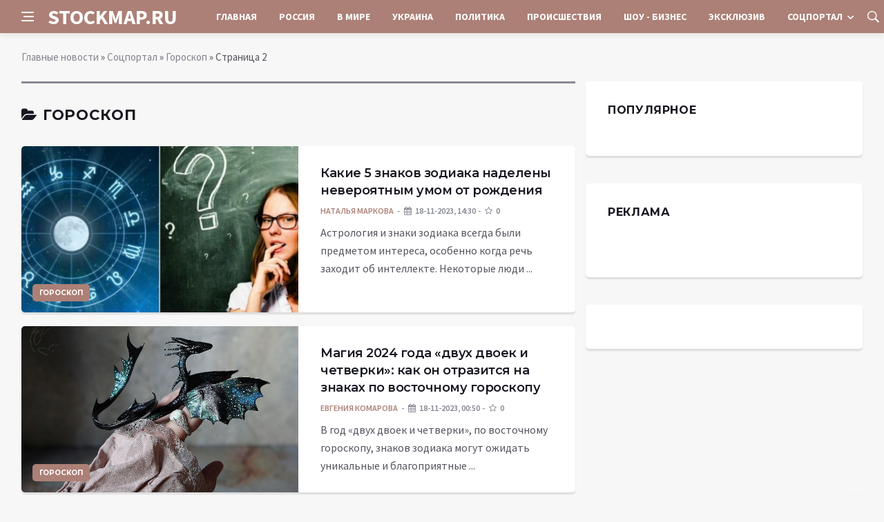

--- FILE ---
content_type: text/html; charset=utf-8
request_url: https://stockmap.ru/social/goroskop/page/2/
body_size: 9412
content:
<!DOCTYPE html>
<html lang="ru">
<head>
<title>Гороскоп » Страница 2 » Информационное агентство «STOCKMAP.RU»</title>
<meta charset="utf-8">
<meta name="description" content="Астрология и знаки зодиака всегда были предметом интереса, особенно когда речь заходит об интеллекте. Некоторые люди кажутся наделёнными невероятным умом с самого рождения, а другим приходится приложить немало усилий, чтобы достичь успеха. Что говорят звёзды о пяти знаках зодиака, которые могут">
<meta name="keywords" content="зодиака, Астрология, знаки, всегда, предметом, интереса, особенно, когда, заходит, интеллекте, Некоторые, кажутся, наделёнными, невероятным, самого, рождения, другим, приходится, приложить, немало">
<link rel="canonical" href="https://stockmap.ru/social/goroskop/page/2/">
<link rel="alternate" type="application/rss+xml" title="Гороскоп » Страница 2 » Информационное агентство «STOCKMAP.RU» RSS" href="https://stockmap.ru/social/goroskop/rss.xml">
<link rel="preconnect" href="https://stockmap.ru/" fetchpriority="high">
<meta property="twitter:card" content="summary">
<meta property="twitter:title" content="Гороскоп » Страница 2 » Информационное агентство «STOCKMAP.RU»">
<meta property="twitter:description" content="Астрология и знаки зодиака всегда были предметом интереса, особенно когда речь заходит об интеллекте. Некоторые люди кажутся наделёнными невероятным умом с самого рождения, а другим приходится приложить немало усилий, чтобы достичь успеха. Что говорят звёзды о пяти знаках зодиака, которые могут">
<meta property="og:type" content="article">
<meta property="og:site_name" content="Информационное агентство «STOCKMAP.RU»">
<meta property="og:title" content="Гороскоп » Страница 2 » Информационное агентство «STOCKMAP.RU»">
<meta property="og:description" content="Астрология и знаки зодиака всегда были предметом интереса, особенно когда речь заходит об интеллекте. Некоторые люди кажутся наделёнными невероятным умом с самого рождения, а другим приходится приложить немало усилий, чтобы достичь успеха. Что говорят звёзды о пяти знаках зодиака, которые могут">

<script src="/engine/classes/min/index.php?g=general&amp;v=58cfh"></script>
<script src="/engine/classes/min/index.php?f=engine/classes/js/jqueryui.js,engine/classes/js/dle_js.js&amp;v=58cfh" defer></script>
<script type="application/ld+json">{"@context":"https://schema.org","@graph":[{"@type":"BreadcrumbList","@context":"https://schema.org/","itemListElement":[{"@type":"ListItem","position":1,"item":{"@id":"https://stockmap.ru/","name":"Главные новости"}},{"@type":"ListItem","position":2,"item":{"@id":"https://stockmap.ru/social/","name":"Соцпортал"}},{"@type":"ListItem","position":3,"item":{"@id":"https://stockmap.ru/social/goroskop/","name":"Гороскоп"}},{"@type":"ListItem","position":4,"item":{"@id":"https://stockmap.ru/social/goroskop/page/2/","name":"Страница 2"}}]}]}</script>
<meta http-equiv='X-UA-Compatible' content='IE=edge,chrome=1'>
<meta name="viewport" content="width=device-width, initial-scale=1, shrink-to-fit=no" />
<link href='https://fonts.googleapis.com/css?family=Montserrat:400,600,700%7CSource+Sans+Pro:400,600,700' rel='stylesheet'>
<link rel="icon" type="image/png" href="/templates/Default/favicons/favicon.png">
<link rel="apple-touch-icon" href="/templates/Default/favicons/touch-icon-iphone.png">
<link rel="apple-touch-icon" sizes="152x152" href="/templates/Default/favicons/touch-icon-ipad.png">
<link rel="apple-touch-icon" sizes="180x180" href="/templates/Default/favicons/touch-icon-iphone-retina.png">
<link rel="apple-touch-icon" sizes="167x167" href="/templates/Default/favicons/touch-icon-ipad-retina.png">
<link rel="stylesheet" href="/templates/Default/css/bootstrap.min.css" />
<link rel="stylesheet" href="/templates/Default/css/font-icons.css" />
<link rel="stylesheet" href="/templates/Default/css/style.css" />
<link rel="stylesheet" href="/templates/Default/css/engine.css" /> 
	<!-- Yandex.RTB -->
	<script>window.yaContextCb=window.yaContextCb||[]</script>
	<script src="https://yandex.ru/ads/system/context.js" async></script>
</head>

<body class="bg-light style-default style-rounded">
 
<div class="content-overlay"></div>

<header class="sidenav" id="sidenav">
	<div class="sidenav__close">
		<button class="sidenav__close-button" id="sidenav__close-button" aria-label="закрыть"><i class="ui-close sidenav__close-icon"></i></button>
	</div>
	<nav class="sidenav__menu-container">
		<ul class="sidenav__menu" role="menubar">
			<li><a href="/" class="sidenav__menu-url">Главная</a></li>
			<li><a href="/russia/" class="sidenav__menu-url">Россия</a></li>
			<li><a href="/world/" class="sidenav__menu-url">В Мире</a></li>
			<li><a href="/ukraine/" class="sidenav__menu-url">Украина</a></li>
			<li><a href="/policy/" class="sidenav__menu-url">Политика</a></li>
			<li><a href="/incidents/" class="sidenav__menu-url">Происшествия</a></li>
			<li><a href="/show-business/" class="sidenav__menu-url">Шоу-Бизнес</a></li>
			<li><a href="/exclusive/" class="sidenav__menu-url">Эксклюзив</a></li>
			<li><a href="/social/" class="sidenav__menu-url">Соцпортал</a></li>
		</ul>
	</nav>
</header>
<main class="main oh" id="main">
	<header class="nav">
		<div class="nav__holder nav--sticky">
			<div class="container relative">
				<div class="flex-parent">
					<button class="nav-icon-toggle" id="nav-icon-toggle" aria-label="Open side menu">
					<span class="nav-icon-toggle__box"><span class="nav-icon-toggle__inner"></span></span>
					</button> 
					<a href="/" class="logo" style="color: #fff;">STOCKMAP.RU</a>
					<nav class="flex-child nav__wrap main-menu">
						<ul class="nav__menu">
							<li><a href="/">Главная</a></li>
							<li><a href="/russia/">Россия</a></li>
							<li><a href="/world/">В&nbsp;Мире</a></li>
							<li><a href="/ukraine/">Украина</a></li>
							<li><a href="/policy/">Политика</a></li>
							<li><a href="/incidents/">Происшествия</a></li>
							<li><a href="/show-business/">Шоу&nbsp;-&nbsp;Бизнес</a></li>
							<li><a href="/exclusive/">Эксклюзив</a></li>
							<li class="nav__dropdown">
								<a href="/social/">Соцпортал</a>
								<ul class="nav__dropdown-menu">
									<li class="menu-item menu-item-type-taxonomy"><a href="https://stockmap.ru/social/goroskop/">Гороскоп</a>

</li><li class="menu-item menu-item-type-taxonomy"><a href="https://stockmap.ru/social/primeti/">Приметы</a>

</li><li class="menu-item menu-item-type-taxonomy"><a href="https://stockmap.ru/social/ezoterika/">Эзотерика</a>

</li><li class="menu-item menu-item-type-taxonomy"><a href="https://stockmap.ru/social/prazdniki/">Праздники</a>

</li><li class="menu-item menu-item-type-taxonomy"><a href="https://stockmap.ru/social/psihologiya/">Психология</a>

</li><li class="menu-item menu-item-type-taxonomy"><a href="https://stockmap.ru/social/zdorove/">Здоровье</a>

</li><li class="menu-item menu-item-type-taxonomy"><a href="https://stockmap.ru/social/dlya-zhenshchin/">Для женщин</a>

</li><li class="menu-item menu-item-type-taxonomy"><a href="https://stockmap.ru/social/sad-ogorod/">Сад-огород</a>

</li>
								</ul>
							</li>
						</ul>
					</nav>
					<div class="nav__right">
						<div class="nav__right-item nav__search">
							<a href="#" class="nav__search-trigger" id="nav__search-trigger"><i class="ui-search nav__search-trigger-icon"></i></a>
							<div class="nav__search-box" id="nav__search-box">
								<form method="post" class="nav__search-form">
									<input type="hidden" name="do" value="search" />
									<input type="hidden" name="subaction" value="search" />
									<input type="text" placeholder="Поиск по сайту ..." name="story" class="nav__search-input">
									<button type="submit" class="search-button btn btn-lg btn-color btn-button"><i class="ui-search nav__search-icon"></i></button>
								</form>
							</div>
						</div>
					</div>
				</div>
			</div>
		</div>
	</header>
	
	<div class="container">
		<div class="breadcrumbs main-bread">
			<div class="speedbar main-title"></div>
		</div>
	</div>
	
	
	<div class="container">
<div class="breadcrumbs">
<div class="speedbar"><a href="https://stockmap.ru/">Главные новости</a>  »  <a href="https://stockmap.ru/social/">Соцпортал</a>  »  <a href="https://stockmap.ru/social/goroskop/">Гороскоп</a>  »  Страница 2</div>
</div></div>
	
	
	<div class="main-container container" id="main-container">
	    <div class="row">
		    <div class="col-lg-8 blog__content mb-72">
			    
				<div class="title-wrap title-wrap--line"><h1 class="section-title"><i class="fa fa-folder-open"></i> Гороскоп</h1></div>
				<article class="entry card post-list">
	<div class="entry__img-holder post-list__img-holder card__img-holder" style="background-image: url(https://rsute.ru/wp-content/uploads/2023/11/1zkxwkmo0.jpg)">
		<a href="https://stockmap.ru/social/goroskop/20332-kakie-5-znakov-zodiaka-nadeleny-neverojatnym-umom-ot-rozhdenija.html" class="thumb-url"></a>
		<img src="https://rsute.ru/wp-content/uploads/2023/11/1zkxwkmo0.jpg" alt="Какие 5 знаков зодиака наделены невероятным умом от рождения" class="entry__img d-none">
		<a href="https://stockmap.ru/social/goroskop/" class="entry__meta-category entry__meta-category--label entry__meta-category--align-in-corner entry__meta-category--blue">Гороскоп</a>
	</div>
	<div class="entry__body post-list__body card__body">
		<div class="entry__header">
			<h2 class="entry__title"><a href="https://stockmap.ru/social/goroskop/20332-kakie-5-znakov-zodiaka-nadeleny-neverojatnym-umom-ot-rozhdenija.html">Какие 5 знаков зодиака наделены невероятным умом от рождения</a></h2>
			<ul class="entry__meta">
				<li class="entry__meta-author"> <a onclick="ShowProfile('%D0%9D%D0%B0%D1%82%D0%B0%D0%BB%D1%8C%D1%8F+%D0%9C%D0%B0%D1%80%D0%BA%D0%BE%D0%B2%D0%B0', 'https://stockmap.ru/user/%D0%9D%D0%B0%D1%82%D0%B0%D0%BB%D1%8C%D1%8F+%D0%9C%D0%B0%D1%80%D0%BA%D0%BE%D0%B2%D0%B0/', '0'); return false;" href="https://stockmap.ru/user/%D0%9D%D0%B0%D1%82%D0%B0%D0%BB%D1%8C%D1%8F+%D0%9C%D0%B0%D1%80%D0%BA%D0%BE%D0%B2%D0%B0/">Наталья Маркова</a> </li>
				<li class="entry__meta-date"><i class="fa fa-calendar"></i>18-11-2023, 14:30</li>
				<li class="entry__meta-date"><i class="fa fa-star-o"></i>0</li>
			</ul>
		</div>
		<div class="entry__excerpt mt-8">
			<p>Астрология и знаки зодиака всегда были предметом интереса, особенно когда речь заходит об интеллекте. Некоторые люди ...</p>
		</div>
	</div>
</article><article class="entry card post-list">
	<div class="entry__img-holder post-list__img-holder card__img-holder" style="background-image: url(https://rsute.ru/wp-content/uploads/2023/11/1669415263_chakiris-club-p-drakon-estetika-vkontakte-20.jpg)">
		<a href="https://stockmap.ru/social/goroskop/20274-magija-2024-goda-dvuh-dvoek-i-chetverki-kak-on-otrazitsja-na-znakah-po-vostochnomu-goroskopu.html" class="thumb-url"></a>
		<img src="https://rsute.ru/wp-content/uploads/2023/11/1669415263_chakiris-club-p-drakon-estetika-vkontakte-20.jpg" alt="Магия 2024 года «двух двоек и четверки»: как он отразится на знаках по восточному гороскопу" class="entry__img d-none">
		<a href="https://stockmap.ru/social/goroskop/" class="entry__meta-category entry__meta-category--label entry__meta-category--align-in-corner entry__meta-category--blue">Гороскоп</a>
	</div>
	<div class="entry__body post-list__body card__body">
		<div class="entry__header">
			<h2 class="entry__title"><a href="https://stockmap.ru/social/goroskop/20274-magija-2024-goda-dvuh-dvoek-i-chetverki-kak-on-otrazitsja-na-znakah-po-vostochnomu-goroskopu.html">Магия 2024 года «двух двоек и четверки»: как он отразится на знаках по восточному гороскопу</a></h2>
			<ul class="entry__meta">
				<li class="entry__meta-author"> <a onclick="ShowProfile('%D0%95%D0%B2%D0%B3%D0%B5%D0%BD%D0%B8%D1%8F+%D0%9A%D0%BE%D0%BC%D0%B0%D1%80%D0%BE%D0%B2%D0%B0', 'https://stockmap.ru/user/%D0%95%D0%B2%D0%B3%D0%B5%D0%BD%D0%B8%D1%8F+%D0%9A%D0%BE%D0%BC%D0%B0%D1%80%D0%BE%D0%B2%D0%B0/', '0'); return false;" href="https://stockmap.ru/user/%D0%95%D0%B2%D0%B3%D0%B5%D0%BD%D0%B8%D1%8F+%D0%9A%D0%BE%D0%BC%D0%B0%D1%80%D0%BE%D0%B2%D0%B0/">Евгения Комарова</a> </li>
				<li class="entry__meta-date"><i class="fa fa-calendar"></i>18-11-2023, 00:50</li>
				<li class="entry__meta-date"><i class="fa fa-star-o"></i>0</li>
			</ul>
		</div>
		<div class="entry__excerpt mt-8">
			<p>В год «двух двоек и четверки», по восточному гороскопу, знаков зодиака могут ожидать уникальные и благоприятные ...</p>
		</div>
	</div>
</article><article class="entry card post-list">
	<div class="entry__img-holder post-list__img-holder card__img-holder" style="background-image: url(https://rsute.ru/wp-content/uploads/2020/11/Pavel-Globa-13-ijulya-780x480.jpg)">
		<a href="https://stockmap.ru/social/goroskop/20264-goroskop-ot-pavla-globy-na-18-nojabrja-2023-goda-blagoprijatnyj-period-dlja-reshenija-finansovyh-voprosov.html" class="thumb-url"></a>
		<img src="https://rsute.ru/wp-content/uploads/2020/11/Pavel-Globa-13-ijulya-780x480.jpg" alt="Гороскоп от Павла Глобы на 18 ноября 2023 года: благоприятный период для решения финансовых вопросов" class="entry__img d-none">
		<a href="https://stockmap.ru/social/goroskop/" class="entry__meta-category entry__meta-category--label entry__meta-category--align-in-corner entry__meta-category--blue">Гороскоп</a>
	</div>
	<div class="entry__body post-list__body card__body">
		<div class="entry__header">
			<h2 class="entry__title"><a href="https://stockmap.ru/social/goroskop/20264-goroskop-ot-pavla-globy-na-18-nojabrja-2023-goda-blagoprijatnyj-period-dlja-reshenija-finansovyh-voprosov.html">Гороскоп от Павла Глобы на 18 ноября 2023 года: благоприятный период для решения финансовых вопросов</a></h2>
			<ul class="entry__meta">
				<li class="entry__meta-author"> <a onclick="ShowProfile('%D0%92%D0%BB%D0%B0%D0%B4%D0%B8%D1%81%D0%BB%D0%B0%D0%B2+%D0%92%D0%B8%D1%81%D0%BB%D0%BE%D1%86%D0%BA%D0%B8%D0%B9', 'https://stockmap.ru/user/%D0%92%D0%BB%D0%B0%D0%B4%D0%B8%D1%81%D0%BB%D0%B0%D0%B2+%D0%92%D0%B8%D1%81%D0%BB%D0%BE%D1%86%D0%BA%D0%B8%D0%B9/', '0'); return false;" href="https://stockmap.ru/user/%D0%92%D0%BB%D0%B0%D0%B4%D0%B8%D1%81%D0%BB%D0%B0%D0%B2+%D0%92%D0%B8%D1%81%D0%BB%D0%BE%D1%86%D0%BA%D0%B8%D0%B9/">Владислав Вислоцкий</a> </li>
				<li class="entry__meta-date"><i class="fa fa-calendar"></i>17-11-2023, 23:45</li>
				<li class="entry__meta-date"><i class="fa fa-star-o"></i>0</li>
			</ul>
		</div>
		<div class="entry__excerpt mt-8">
			<p>18 ноября представителей некоторых знаков зодиака ждут приятные моменты. Этот день обещает легкость в установлении ...</p>
		</div>
	</div>
</article><article class="entry card post-list">
	<div class="entry__img-holder post-list__img-holder card__img-holder" style="background-image: url(https://rsute.ru/wp-content/uploads/2020/11/podem-780x480.jpg)">
		<a href="https://stockmap.ru/social/goroskop/20230-goroskop-ot-vasilisy-volodinoj-na-18-nojabrja-2023-goda-kto-smozhet-sdelat-znachimye-shagi-v-karere.html" class="thumb-url"></a>
		<img src="https://rsute.ru/wp-content/uploads/2020/11/podem-780x480.jpg" alt="Гороскоп от Василисы Володиной на 18 ноября 2023 года: кто сможет сделать значимые шаги в карьере" class="entry__img d-none">
		<a href="https://stockmap.ru/social/goroskop/" class="entry__meta-category entry__meta-category--label entry__meta-category--align-in-corner entry__meta-category--blue">Гороскоп</a>
	</div>
	<div class="entry__body post-list__body card__body">
		<div class="entry__header">
			<h2 class="entry__title"><a href="https://stockmap.ru/social/goroskop/20230-goroskop-ot-vasilisy-volodinoj-na-18-nojabrja-2023-goda-kto-smozhet-sdelat-znachimye-shagi-v-karere.html">Гороскоп от Василисы Володиной на 18 ноября 2023 года: кто сможет сделать значимые шаги в карьере</a></h2>
			<ul class="entry__meta">
				<li class="entry__meta-author"> <a onclick="ShowProfile('%D0%98%D1%80%D0%B8%D0%BD%D0%B0+%D0%9E%D1%80%D0%BB%D0%BE%D0%BD%D1%81%D0%BA%D0%B0%D1%8F', 'https://stockmap.ru/user/%D0%98%D1%80%D0%B8%D0%BD%D0%B0+%D0%9E%D1%80%D0%BB%D0%BE%D0%BD%D1%81%D0%BA%D0%B0%D1%8F/', '0'); return false;" href="https://stockmap.ru/user/%D0%98%D1%80%D0%B8%D0%BD%D0%B0+%D0%9E%D1%80%D0%BB%D0%BE%D0%BD%D1%81%D0%BA%D0%B0%D1%8F/">Ирина Орлонская</a> </li>
				<li class="entry__meta-date"><i class="fa fa-calendar"></i>17-11-2023, 18:15</li>
				<li class="entry__meta-date"><i class="fa fa-star-o"></i>0</li>
			</ul>
		</div>
		<div class="entry__excerpt mt-8">
			<p>Василиса Володина некоторым знакам зодиака предвещает благоприятное развитие событий и решение важных проблем 18 ...</p>
		</div>
	</div>
</article><article class="entry card post-list">
	<div class="entry__img-holder post-list__img-holder card__img-holder" style="background-image: url(https://rsute.ru/wp-content/uploads/2020/11/12231467t1h3ae2-2.jpg)">
		<a href="https://stockmap.ru/social/goroskop/20224-goroskop-ot-tamary-globy-na-18-nojabrja-2023-goda-kakih-znakov-zodiaka-zhdet-udachnyj-den.html" class="thumb-url"></a>
		<img src="https://rsute.ru/wp-content/uploads/2020/11/12231467t1h3ae2-2.jpg" alt="Гороскоп от Тамары Глобы на 18 ноября 2023 года: каких знаков зодиака ждет удачный день" class="entry__img d-none">
		<a href="https://stockmap.ru/social/goroskop/" class="entry__meta-category entry__meta-category--label entry__meta-category--align-in-corner entry__meta-category--blue">Гороскоп</a>
	</div>
	<div class="entry__body post-list__body card__body">
		<div class="entry__header">
			<h2 class="entry__title"><a href="https://stockmap.ru/social/goroskop/20224-goroskop-ot-tamary-globy-na-18-nojabrja-2023-goda-kakih-znakov-zodiaka-zhdet-udachnyj-den.html">Гороскоп от Тамары Глобы на 18 ноября 2023 года: каких знаков зодиака ждет удачный день</a></h2>
			<ul class="entry__meta">
				<li class="entry__meta-author"> <a onclick="ShowProfile('%D0%90%D0%BD%D0%B4%D1%80%D0%B5%D0%B9+%D0%A8%D0%B0%D0%B1%D0%B0%D1%80%D0%B8%D0%BD', 'https://stockmap.ru/user/%D0%90%D0%BD%D0%B4%D1%80%D0%B5%D0%B9+%D0%A8%D0%B0%D0%B1%D0%B0%D1%80%D0%B8%D0%BD/', '0'); return false;" href="https://stockmap.ru/user/%D0%90%D0%BD%D0%B4%D1%80%D0%B5%D0%B9+%D0%A8%D0%B0%D0%B1%D0%B0%D1%80%D0%B8%D0%BD/">Андрей Шабарин</a> </li>
				<li class="entry__meta-date"><i class="fa fa-calendar"></i>17-11-2023, 18:15</li>
				<li class="entry__meta-date"><i class="fa fa-star-o"></i>0</li>
			</ul>
		</div>
		<div class="entry__excerpt mt-8">
			<p>Прогноз от Тамары Глобы на 18 ноября предвещает благоприятный день для многих знаков зодиака. Астролог подсказывает, ...</p>
		</div>
	</div>
</article><article class="entry card post-list">
	<div class="entry__img-holder post-list__img-holder card__img-holder" style="background-image: url(https://rsute.ru/wp-content/uploads/2023/11/scale_1200-15.jpg)">
		<a href="https://stockmap.ru/social/goroskop/20156-v-chem-osobennost-drevneegipetskih-znakov-zodiaka-kotorye-pojavilis-blagodarja-aleksandru-makedonskomu.html" class="thumb-url"></a>
		<img src="https://rsute.ru/wp-content/uploads/2023/11/scale_1200-15.jpg" alt="В чем особенность древнеегипетских знаков зодиака, которые появились благодаря Александру Македонскому" class="entry__img d-none">
		<a href="https://stockmap.ru/social/goroskop/" class="entry__meta-category entry__meta-category--label entry__meta-category--align-in-corner entry__meta-category--blue">Гороскоп</a>
	</div>
	<div class="entry__body post-list__body card__body">
		<div class="entry__header">
			<h2 class="entry__title"><a href="https://stockmap.ru/social/goroskop/20156-v-chem-osobennost-drevneegipetskih-znakov-zodiaka-kotorye-pojavilis-blagodarja-aleksandru-makedonskomu.html">В чем особенность древнеегипетских знаков зодиака, которые появились благодаря Александру Македонскому</a></h2>
			<ul class="entry__meta">
				<li class="entry__meta-author"> <a onclick="ShowProfile('%D0%90%D1%80%D0%B5%D1%81%D1%82%D0%BE%D0%B2%D0%B0+%D0%A2%D0%B0%D1%82%D1%8C%D1%8F%D0%BD%D0%B0', 'https://stockmap.ru/user/%D0%90%D1%80%D0%B5%D1%81%D1%82%D0%BE%D0%B2%D0%B0+%D0%A2%D0%B0%D1%82%D1%8C%D1%8F%D0%BD%D0%B0/', '0'); return false;" href="https://stockmap.ru/user/%D0%90%D1%80%D0%B5%D1%81%D1%82%D0%BE%D0%B2%D0%B0+%D0%A2%D0%B0%D1%82%D1%8C%D1%8F%D0%BD%D0%B0/">Арестова Татьяна</a> </li>
				<li class="entry__meta-date"><i class="fa fa-calendar"></i>17-11-2023, 05:40</li>
				<li class="entry__meta-date"><i class="fa fa-star-o"></i>0</li>
			</ul>
		</div>
		<div class="entry__excerpt mt-8">
			<p>Астрология, веками обращающаяся к небесам за ответами, имеет свои корни, уходящие в древние времена. Переплетение ...</p>
		</div>
	</div>
</article><article class="entry card post-list">
	<div class="entry__img-holder post-list__img-holder card__img-holder" style="background-image: url(https://rsute.ru/wp-content/uploads/2023/11/numerology-collage-concept-scaled-1.jpg)">
		<a href="https://stockmap.ru/social/goroskop/20151-chto-sulit-goroskop-na-nedelju-s-20-po-26-nojabrja-kazhdomu-znaku-zodiaka.html" class="thumb-url"></a>
		<img src="https://rsute.ru/wp-content/uploads/2023/11/numerology-collage-concept-scaled-1.jpg" alt="Что сулит гороскоп на неделю с 20 по 26 ноября каждому знаку зодиака" class="entry__img d-none">
		<a href="https://stockmap.ru/social/goroskop/" class="entry__meta-category entry__meta-category--label entry__meta-category--align-in-corner entry__meta-category--blue">Гороскоп</a>
	</div>
	<div class="entry__body post-list__body card__body">
		<div class="entry__header">
			<h2 class="entry__title"><a href="https://stockmap.ru/social/goroskop/20151-chto-sulit-goroskop-na-nedelju-s-20-po-26-nojabrja-kazhdomu-znaku-zodiaka.html">Что сулит гороскоп на неделю с 20 по 26 ноября каждому знаку зодиака</a></h2>
			<ul class="entry__meta">
				<li class="entry__meta-author"> <a onclick="ShowProfile('%D0%90%D0%BD%D0%BD%D0%B0+%D0%A4%D0%B5%D0%B4%D0%BE%D1%80%D0%BE%D0%B2%D0%B0', 'https://stockmap.ru/user/%D0%90%D0%BD%D0%BD%D0%B0+%D0%A4%D0%B5%D0%B4%D0%BE%D1%80%D0%BE%D0%B2%D0%B0/', '0'); return false;" href="https://stockmap.ru/user/%D0%90%D0%BD%D0%BD%D0%B0+%D0%A4%D0%B5%D0%B4%D0%BE%D1%80%D0%BE%D0%B2%D0%B0/">Анна Федорова</a> </li>
				<li class="entry__meta-date"><i class="fa fa-calendar"></i>17-11-2023, 00:45</li>
				<li class="entry__meta-date"><i class="fa fa-star-o"></i>0</li>
			</ul>
		</div>
		<div class="entry__excerpt mt-8">
			<p>К счастью, предпоследняя неделя ноября обещает стать временем активных изменений и интригующих событий. ...</p>
		</div>
	</div>
</article><article class="entry card post-list">
	<div class="entry__img-holder post-list__img-holder card__img-holder" style="background-image: url(https://rsute.ru/wp-content/uploads/2023/11/scale_1200-14.jpg)">
		<a href="https://stockmap.ru/social/goroskop/20150-chto-sulit-finansovyj-goroskop-na-nedelju-s-20-po-26-nojabrja-2023-goda-dlja-kazhdogo-znaka-zodiaka.html" class="thumb-url"></a>
		<img src="https://rsute.ru/wp-content/uploads/2023/11/scale_1200-14.jpg" alt="Что сулит финансовый гороскоп на неделю с 20 по 26 ноября 2023 года для каждого знака зодиака" class="entry__img d-none">
		<a href="https://stockmap.ru/social/goroskop/" class="entry__meta-category entry__meta-category--label entry__meta-category--align-in-corner entry__meta-category--blue">Гороскоп</a>
	</div>
	<div class="entry__body post-list__body card__body">
		<div class="entry__header">
			<h2 class="entry__title"><a href="https://stockmap.ru/social/goroskop/20150-chto-sulit-finansovyj-goroskop-na-nedelju-s-20-po-26-nojabrja-2023-goda-dlja-kazhdogo-znaka-zodiaka.html">Что сулит финансовый гороскоп на неделю с 20 по 26 ноября 2023 года для каждого знака зодиака</a></h2>
			<ul class="entry__meta">
				<li class="entry__meta-author"> <a onclick="ShowProfile('%D0%9C%D0%B0%D1%80%D0%B8%D0%BD%D0%B0+%D0%9E%D0%BD%D0%B5%D0%B3%D0%B8%D0%BD%D0%B0', 'https://stockmap.ru/user/%D0%9C%D0%B0%D1%80%D0%B8%D0%BD%D0%B0+%D0%9E%D0%BD%D0%B5%D0%B3%D0%B8%D0%BD%D0%B0/', '0'); return false;" href="https://stockmap.ru/user/%D0%9C%D0%B0%D1%80%D0%B8%D0%BD%D0%B0+%D0%9E%D0%BD%D0%B5%D0%B3%D0%B8%D0%BD%D0%B0/">Марина Онегина</a> </li>
				<li class="entry__meta-date"><i class="fa fa-calendar"></i>16-11-2023, 23:40</li>
				<li class="entry__meta-date"><i class="fa fa-star-o"></i>0</li>
			</ul>
		</div>
		<div class="entry__excerpt mt-8">
			<p>Жизнь, которую мы строим, неразрывно связана с нашим материальным положением. Финансы не только обеспечивают базовыми ...</p>
		</div>
	</div>
</article><article class="entry card post-list">
	<div class="entry__img-holder post-list__img-holder card__img-holder" style="background-image: url(https://rsute.ru/wp-content/uploads/2021/11/pavel-i-tamara-globa.jpg)">
		<a href="https://stockmap.ru/social/goroskop/20133-astrologicheskij-prognoz-na-17-nojabrja-2023-goda-ot-pavla-i-tamary-globy-chto-prineset-jetot-den-raznym-znakam-zodiaka.html" class="thumb-url"></a>
		<img src="https://rsute.ru/wp-content/uploads/2021/11/pavel-i-tamara-globa.jpg" alt="Астрологический прогноз на 17 ноября 2023 года от Павла и Тамары Глобы: что принесет этот день разным знакам зодиака" class="entry__img d-none">
		<a href="https://stockmap.ru/social/goroskop/" class="entry__meta-category entry__meta-category--label entry__meta-category--align-in-corner entry__meta-category--blue">Гороскоп</a>
	</div>
	<div class="entry__body post-list__body card__body">
		<div class="entry__header">
			<h2 class="entry__title"><a href="https://stockmap.ru/social/goroskop/20133-astrologicheskij-prognoz-na-17-nojabrja-2023-goda-ot-pavla-i-tamary-globy-chto-prineset-jetot-den-raznym-znakam-zodiaka.html">Астрологический прогноз на 17 ноября 2023 года от Павла и Тамары Глобы: что принесет этот день разным знакам зодиака</a></h2>
			<ul class="entry__meta">
				<li class="entry__meta-author"> <a onclick="ShowProfile('%D0%92%D0%BB%D0%B0%D0%B4%D0%B8%D1%81%D0%BB%D0%B0%D0%B2+%D0%92%D0%B8%D1%81%D0%BB%D0%BE%D1%86%D0%BA%D0%B8%D0%B9', 'https://stockmap.ru/user/%D0%92%D0%BB%D0%B0%D0%B4%D0%B8%D1%81%D0%BB%D0%B0%D0%B2+%D0%92%D0%B8%D1%81%D0%BB%D0%BE%D1%86%D0%BA%D0%B8%D0%B9/', '0'); return false;" href="https://stockmap.ru/user/%D0%92%D0%BB%D0%B0%D0%B4%D0%B8%D1%81%D0%BB%D0%B0%D0%B2+%D0%92%D0%B8%D1%81%D0%BB%D0%BE%D1%86%D0%BA%D0%B8%D0%B9/">Владислав Вислоцкий</a> </li>
				<li class="entry__meta-date"><i class="fa fa-calendar"></i>16-11-2023, 21:30</li>
				<li class="entry__meta-date"><i class="fa fa-star-o"></i>0</li>
			</ul>
		</div>
		<div class="entry__excerpt mt-8">
			<p>17 ноября станет периодом материальной стабильности для некоторых знаков зодиака согласно прогнозам астрологов Павла и ...</p>
		</div>
	</div>
</article><article class="entry card post-list">
	<div class="entry__img-holder post-list__img-holder card__img-holder" style="background-image: url(https://rsute.ru/wp-content/uploads/2020/11/Centyabr-gorosk-780x480.jpg)">
		<a href="https://stockmap.ru/social/goroskop/20122-zhenskij-goroskop-na-17-nojabrja-2023-goda-kontrolirujte-svoi-jemocii.html" class="thumb-url"></a>
		<img src="https://rsute.ru/wp-content/uploads/2020/11/Centyabr-gorosk-780x480.jpg" alt="Женский гороскоп на 17 ноября 2023 года: контролируйте свои эмоции" class="entry__img d-none">
		<a href="https://stockmap.ru/social/goroskop/" class="entry__meta-category entry__meta-category--label entry__meta-category--align-in-corner entry__meta-category--blue">Гороскоп</a>
	</div>
	<div class="entry__body post-list__body card__body">
		<div class="entry__header">
			<h2 class="entry__title"><a href="https://stockmap.ru/social/goroskop/20122-zhenskij-goroskop-na-17-nojabrja-2023-goda-kontrolirujte-svoi-jemocii.html">Женский гороскоп на 17 ноября 2023 года: контролируйте свои эмоции</a></h2>
			<ul class="entry__meta">
				<li class="entry__meta-author"> <a onclick="ShowProfile('%D0%92%D0%BB%D0%B0%D0%B4%D0%B8%D1%81%D0%BB%D0%B0%D0%B2+%D0%92%D0%B8%D1%81%D0%BB%D0%BE%D1%86%D0%BA%D0%B8%D0%B9', 'https://stockmap.ru/user/%D0%92%D0%BB%D0%B0%D0%B4%D0%B8%D1%81%D0%BB%D0%B0%D0%B2+%D0%92%D0%B8%D1%81%D0%BB%D0%BE%D1%86%D0%BA%D0%B8%D0%B9/', '0'); return false;" href="https://stockmap.ru/user/%D0%92%D0%BB%D0%B0%D0%B4%D0%B8%D1%81%D0%BB%D0%B0%D0%B2+%D0%92%D0%B8%D1%81%D0%BB%D0%BE%D1%86%D0%BA%D0%B8%D0%B9/">Владислав Вислоцкий</a> </li>
				<li class="entry__meta-date"><i class="fa fa-calendar"></i>16-11-2023, 19:56</li>
				<li class="entry__meta-date"><i class="fa fa-star-o"></i>0</li>
			</ul>
		</div>
		<div class="entry__excerpt mt-8">
			<p>Гороскоп на 17 ноября станет надежным проводником через жизненные сценарии, даря советы и предостережения ...</p>
		</div>
	</div>
</article><div class="content-box">
<div class="bottom-navi">
<span class="pprev"><a href="https://stockmap.ru/social/goroskop/"><i class="fa fa-angle-double-left"></i> Назад</a></span>
<span class="navigations"><a href="https://stockmap.ru/social/goroskop/">1</a> <span>2</span> <a href="https://stockmap.ru/social/goroskop/page/3/">3</a> <a href="https://stockmap.ru/social/goroskop/page/4/">4</a> <a href="https://stockmap.ru/social/goroskop/page/5/">5</a> <a href="https://stockmap.ru/social/goroskop/page/6/">6</a> <a href="https://stockmap.ru/social/goroskop/page/7/">7</a> <a href="https://stockmap.ru/social/goroskop/page/8/">8</a> <a href="https://stockmap.ru/social/goroskop/page/9/">9</a> <a href="https://stockmap.ru/social/goroskop/page/10/">10</a> <span class="nav_ext">...</span> <a href="https://stockmap.ru/social/goroskop/page/59/">59</a></span>
<span class="pnext"><a href="https://stockmap.ru/social/goroskop/page/3/">Дальше <i class="fa fa-angle-double-right"></i></a></span>
</div></div>
			</div>
			<aside class="col-lg-4 sidebar sidebar--right">
				<aside class="widget widget-rating-posts">
					<h4 class="widget-title">Популярное</h4>
					
				</aside>
					<aside class="widget">
		<h4 class="widget-title">Реклама</h4>
		<div class="entry__tags">
			<!--93876209--><!--93876209--><!--60068d66--><!--60068d66-->
            <br />
			<!-- ADV -->
		</div>
	</aside>
	<aside class="widget" id="custom_html-3">
		<div class="entry__tags" style="margin-top: 0">
			<!-- ADV -->
		</div>
	</aside>
			</aside>
		</div>
	</div>
	
    <footer class="footer footer--dark" id="stop_id">
		<div class="footer-soc">
			<div class="container">
				<div class="socials socials--medium mb-0 pb-0" style="float:none;margin:0 auto;display:block;width:100%">
					<script src="https://yastatic.net/share2/share.js"></script>
					<div class="ya-share2 footer-social" data-curtain data-size="l" data-services="vkontakte,facebook,odnoklassniki,telegram,twitter,viber,whatsapp,moimir,linkedin,lj,reddit"></div>
				</div>
			</div>
		</div>
		<div class="container">
			<div class="footer__widgets">
				<div class="row">
					<div class="col-lg-3 col-md-6" style="-webkit-box-flex: 0; -ms-flex: 0 0 100%; flex: 0 0 100%; max-width: 100%; text-align: center;">
						<aside class="widget widget-logo">
							<p class="mt-8 mb-0" style="margin-top: 20px;">Использование любых материалов, размещённых на сайте, разрешается при условии активной ссылки на наш сайт.</p>
							<p>При копировании материалов для интернет-изданий – обязательна прямая открытая для поисковых систем гиперссылка. Ссылка должна быть размещена в независимости от полного либо частичного использования материалов. Гиперссылка (для интернет- изданий) – должна быть размещена в подзаголовке или в первом абзаце материала.</p>
							<p>Все материалы, содержащиеся на веб-сайте stockmap.ru, защищены законом об авторском праве. Фотографии и прочие материалы являются собственностью их авторов и представлены исключительно для некоммерческого использования и ознакомления , если не указано иное. Несанкционированное использование таких материалов может нарушать закон об авторском праве, торговой марке и другие законы.</p>
							<p class="copyright mb-0" style="margin-top: 0;">Учредитель: ООО «Издательская группа «Объединенная Европа».</p>
							<br />
							<p class="copyright mb-0" style="margin-top: 0;">Copyright &copy; 2015 - 2026, Информационное агентство «STOCKMAP.RU». Все права защищены.</p>
						</aside>
					</div>
				</div>
			</div>
		</div>
	</footer>
	
	<div id="back-to-top">
		<a href="#top" aria-label="Go to top"><i class="ui-arrow-up"></i></a>
	</div>
</main>

<script type='text/javascript'>
/* <![CDATA[ */
var q2w3_sidebar_options = [{"sidebar":"sidebar-1","margin_top":60,"margin_bottom":0,"stop_id":"stop_id","screen_max_width":0,"screen_max_height":0,"width_inherit":false,"refresh_interval":1500,"window_load_hook":false,"disable_mo_api":false,"widgets":["custom_html-3"]}];
/* ]]> */
</script>
<script src="/templates/Default/js/q2w3-fixed-widget.min.js"></script>
<script src="/templates/Default/js/bootstrap.min.js"></script>
<script src="/templates/Default/js/easing.min.js"></script>
<script src="/templates/Default/js/owl-carousel.min.js"></script>
<script src="/templates/Default/js/flickity.pkgd.min.js"></script>
<script src="/templates/Default/js/jquery.newsTicker.min.js"></script>  
<script src="/templates/Default/js/modernizr.min.js"></script>
<script src="/templates/Default/js/scripts.js"></script>
<script>
<!--
var dle_root       = '/';
var dle_admin      = '';
var dle_login_hash = '48ded4d5bf31078fbc523a58a49bc6f768cb5293';
var dle_group      = 5;
var dle_link_type  = 1;
var dle_skin       = 'Default';
var dle_wysiwyg    = 0;
var dle_min_search = '4';
var dle_act_lang   = ["Подтвердить", "Отмена", "Вставить", "Отмена", "Сохранить", "Удалить", "Загрузка. Пожалуйста, подождите..."];
var menu_short     = 'Быстрое редактирование';
var menu_full      = 'Полное редактирование';
var menu_profile   = 'Просмотр профиля';
var menu_send      = 'Отправить сообщение';
var menu_uedit     = 'Админцентр';
var dle_info       = 'Информация';
var dle_confirm    = 'Подтверждение';
var dle_prompt     = 'Ввод информации';
var dle_req_field  = ["Заполните поле с именем", "Заполните поле с сообщением", "Заполните поле с темой сообщения"];
var dle_del_agree  = 'Вы действительно хотите удалить? Данное действие невозможно будет отменить';
var dle_spam_agree = 'Вы действительно хотите отметить пользователя как спамера? Это приведёт к удалению всех его комментариев';
var dle_c_title    = 'Отправка жалобы';
var dle_complaint  = 'Укажите текст Вашей жалобы для администрации:';
var dle_mail       = 'Ваш e-mail:';
var dle_big_text   = 'Выделен слишком большой участок текста.';
var dle_orfo_title = 'Укажите комментарий для администрации к найденной ошибке на странице:';
var dle_p_send     = 'Отправить';
var dle_p_send_ok  = 'Уведомление успешно отправлено';
var dle_save_ok    = 'Изменения успешно сохранены. Обновить страницу?';
var dle_reply_title= 'Ответ на комментарий';
var dle_tree_comm  = '0';
var dle_del_news   = 'Удалить статью';
var dle_sub_agree  = 'Вы действительно хотите подписаться на комментарии к данной публикации?';
var dle_unsub_agree  = 'Вы действительно хотите отписаться от комментариев к данной публикации?';
var dle_captcha_type  = '0';
var dle_share_interesting  = ["Поделиться ссылкой на выделенный текст", "Twitter", "Facebook", "Вконтакте", "Прямая ссылка:", "Нажмите правой клавишей мыши и выберите «Копировать ссылку»"];
var DLEPlayerLang     = {prev: 'Предыдущий',next: 'Следующий',play: 'Воспроизвести',pause: 'Пауза',mute: 'Выключить звук', unmute: 'Включить звук', settings: 'Настройки', enterFullscreen: 'На полный экран', exitFullscreen: 'Выключить полноэкранный режим', speed: 'Скорость', normal: 'Обычная', quality: 'Качество', pip: 'Режим PiP'};
var DLEGalleryLang    = {CLOSE: 'Закрыть (Esc)', NEXT: 'Следующее изображение', PREV: 'Предыдущее изображение', ERROR: 'Внимание! Обнаружена ошибка', IMAGE_ERROR: 'Не удалось загрузить изображение', TOGGLE_SLIDESHOW: 'Просмотр слайдшоу',TOGGLE_FULLSCREEN: 'Полноэкранный режим', TOGGLE_THUMBS: 'Включить / Выключить уменьшенные копии', ITERATEZOOM: 'Увеличить / Уменьшить', DOWNLOAD: 'Скачать изображение' };
var DLEGalleryMode    = 0;
var DLELazyMode       = 0;
var allow_dle_delete_news   = false;

//-->
</script>



<!-- Yandex.Metrika counter -->
<script type="text/javascript" >
   (function(m,e,t,r,i,k,a){m[i]=m[i]||function(){(m[i].a=m[i].a||[]).push(arguments)};
   m[i].l=1*new Date();
   for (var j = 0; j < document.scripts.length; j++) {if (document.scripts[j].src === r) { return; }}
   k=e.createElement(t),a=e.getElementsByTagName(t)[0],k.async=1,k.src=r,a.parentNode.insertBefore(k,a)})
   (window, document, "script", "https://mc.yandex.ru/metrika/tag.js", "ym");

   ym(94698552, "init", {
        clickmap:true,
        trackLinks:true,
        accurateTrackBounce:true
   });
</script>
<noscript><div><img src="https://mc.yandex.ru/watch/94698552" style="position:absolute; left:-9999px;" alt="" /></div></noscript>
<!-- /Yandex.Metrika counter -->

<script defer src="https://static.cloudflareinsights.com/beacon.min.js/vcd15cbe7772f49c399c6a5babf22c1241717689176015" integrity="sha512-ZpsOmlRQV6y907TI0dKBHq9Md29nnaEIPlkf84rnaERnq6zvWvPUqr2ft8M1aS28oN72PdrCzSjY4U6VaAw1EQ==" data-cf-beacon='{"version":"2024.11.0","token":"b344a6058fa7413b9a6facb7dcc1195d","r":1,"server_timing":{"name":{"cfCacheStatus":true,"cfEdge":true,"cfExtPri":true,"cfL4":true,"cfOrigin":true,"cfSpeedBrain":true},"location_startswith":null}}' crossorigin="anonymous"></script>
</body>
</html>